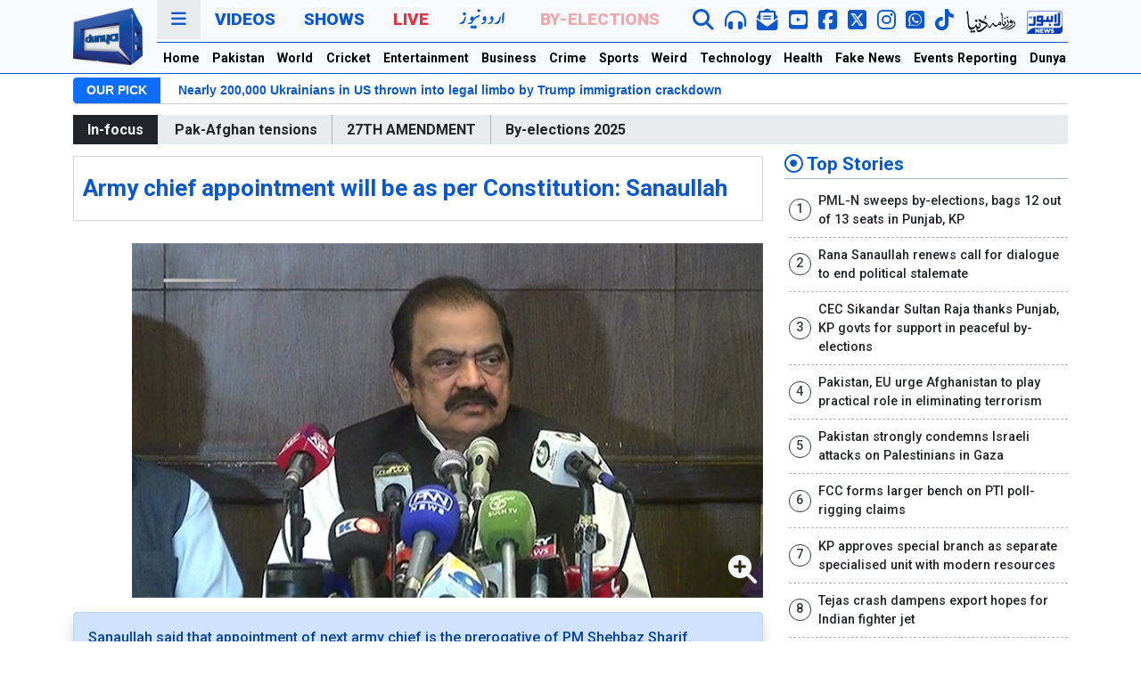

--- FILE ---
content_type: text/html; charset=utf-8
request_url: https://www.google.com/recaptcha/api2/aframe
body_size: 266
content:
<!DOCTYPE HTML><html><head><meta http-equiv="content-type" content="text/html; charset=UTF-8"></head><body><script nonce="J53w4yqEQCv_nL3f88wRtA">/** Anti-fraud and anti-abuse applications only. See google.com/recaptcha */ try{var clients={'sodar':'https://pagead2.googlesyndication.com/pagead/sodar?'};window.addEventListener("message",function(a){try{if(a.source===window.parent){var b=JSON.parse(a.data);var c=clients[b['id']];if(c){var d=document.createElement('img');d.src=c+b['params']+'&rc='+(localStorage.getItem("rc::a")?sessionStorage.getItem("rc::b"):"");window.document.body.appendChild(d);sessionStorage.setItem("rc::e",parseInt(sessionStorage.getItem("rc::e")||0)+1);localStorage.setItem("rc::h",'1763939320517');}}}catch(b){}});window.parent.postMessage("_grecaptcha_ready", "*");}catch(b){}</script></body></html>

--- FILE ---
content_type: text/css
request_url: https://dassets.b-cdn.net/newweb/assets/css/ramazan-2024.css?692394199a1b5
body_size: 208
content:
.bg-ramazan {
  background-color: #046459;
  border-bottom: 1px solid #021a17;
  margin-top: 2px;
  margin-bottom: 2px;
}

.ramazan-2024 {
  padding: 0 0.25rem;
  display: flex;
  justify-content: space-between;
  align-items: center;
  flex-direction: column;
  font-size: 0.95rem;
}
.ramazan-2024 .ramazan-title {
  border-bottom: 1px solid #000;
}
.ramazan-2024 .ramazanDate {
  padding: 0.25rem 1rem;
  background-color: #068273;
  font-size: 0.95rem;
  font-weight: 700;
  color: #fff;
  white-space: nowrap;
}
.ramazan-2024 .cities {
  display: flex;
  flex-wrap: wrap;
  justify-content: space-evenly;
}
.ramazan-2024 .cities .city {
  display: flex;
  margin: 0.25rem 0.25rem;
  align-items: center;
}
.ramazan-2024 .cities .cityName {
  background-color: #068273;
  padding: 0 0.25rem;
  font-weight: 600;
  color: #fff;
  border-right: 1px solid #66b2b2;
  display: none;
}
.ramazan-2024 .cities .cityName__ab {
  background-color: #068273;
  padding: 0 0.25rem;
  font-weight: 600;
  color: #fff;
  border-right: 1px solid #66b2b2;
}
.ramazan-2024 .cities .city .time {
  background-color: #068273;
  padding: 0 0.25rem;
  color: #fff;
}
.ramazan-2024 .btn {
  white-space: nowrap;
}

@media (min-width: 992px) {
  .bg-ramazan {
    margin-top: 0px;
    margin-bottom: 0px;
  }
}
@media (min-width: 1200px) {
  .bg-ramazan {
    margin-top: 0px;
    margin-bottom: 0px;
  }
  .ramazan-2024 {
    flex-direction: row;
  }
  .cities {
    display: flex;
    flex-wrap: wrap;
    justify-content: space-evenly;
  }
  .cities .cityName {
    display: flex !important;
  }
  .cities .cityName__ab {
    display: none;
  }
}/*# sourceMappingURL=ramazan-2024.css.map */

--- FILE ---
content_type: text/css
request_url: https://dassets.b-cdn.net/newweb/assets/css/bedget2024.css?692394199a1f0
body_size: 1282
content:
:root {
  --budget-blue: #002060;
  --budget-tan-blue: #0e416c;
  --budget-red: #c00000;
  --budget-gray: #858585;
  --budget-dark-gray: #444;
}

@font-face {
  font-family: urduFont;
  src: url(../Jameel-Noori-Nastaleeq/Jameel-Noori-Nastaleeq.ttf);
}
.text-eng {
  font-family: sans-serif;
}

.bg-red {
  background-color: var(--budget-red) !important;
  color: #fff !important;
}

.bg-dark-gray {
  background-color: var(--budget-dark-gray) !important;
  color: #fff !important;
}

.text-dark-gray {
  color: var(--budget-dark-gray) !important;
}

.text-red {
  color: var(--budget-red) !important;
}

.budget-section table {
  margin-bottom: 0;
}

.mainTitle {
  font-family: sans-serif;
  color: var(--budget-tan-blue);
  text-align: center;
  padding: 1rem 0 0.25rem 0;
  font-size: 1.25rem;
  font-weight: 700;
  margin-bottom: 0;
  text-decoration: underline;
}

.values_pkr {
  text-align: center;
  font-weight: 700;
  color: var(--budget-gray);
}

tbody tr td:last-child {
  background-color: rgb(231, 255, 231);
}

.budgetTitle {
  background-color: var(--budget-tan-blue);
  color: #fff;
  font-size: 1rem;
  padding: 0.5rem;
  text-align: center;
  display: block;
}

.federal-budget-stats {
  font-size: 0.875rem;
  font-weight: 700;
  margin-bottom: 1.5rem;
}
.federal-budget-stats table th:first-child,
.federal-budget-stats table td:first-child {
  position: sticky;
  left: 0px;
  background-color: var(--budget-tan-blue);
  color: #fff;
}
.federal-budget-stats table a {
  color: #fff;
  text-decoration: none;
}

.budget-scrollbar {
  overflow-x: scroll;
  display: block;
}
.budget-scrollbar::-webkit-scrollbar {
  height: 0.5rem;
  overflow-x: scroll;
}
.budget-scrollbar::-webkit-scrollbar-track {
  box-shadow: inset 0 0 5px grey;
}
.budget-scrollbar::-webkit-scrollbar-thumb {
  background: #2281e0;
  border-radius: 5px;
}
.budget-scrollbar::-webkit-scrollbar-thumb:hover {
  background: #6c757d;
}

.chart-container {
  overflow-x: scroll;
}

th {
  cursor: pointer;
}

.chart-container {
  overflow: hidden;
  width: 100%;
}

#interestloanChart {
  width: 100% !important;
  min-height: 400px; /* Fallback if height isn't set */
}

#interestloan svg {
  width: 100% !important;
}

/* Customize popover appearance */
.popover {
  max-width: 120px; /* Adjust based on your image size */
}

.popover-img {
  margin: 4px;
}

.popover-body {
  padding: 4px;
}

.popover-body img {
  border-radius: 4px;
}

.budget-headline {
  background-color: var(--budget-blue);
  color: #fff;
  padding: 0.5rem 0;
  font-size: 1.5rem;
}

.nav-budget {
  justify-content: center;
  display: flex;
  overflow: auto;
  flex-wrap: nowrap;
  justify-content: flex-start;
}
.nav-budget button {
  background-color: var(--budget-dark-gray);
  color: #fff;
  border: none;
  outline: none;
}
.nav-budget button:focus, .nav-budget button:active {
  outline: none;
  border: none;
}
.nav-budget .green {
  background-color: #00766c !important;
}
.nav-budget .brown {
  background-color: #a0522d !important;
}
.nav-budget .purple {
  background-color: #4a0072 !important;
}
.nav-budget .red {
  background-color: #cf0000 !important;
}
.nav-budget .debt {
  background-color: #1e212b !important;
}
.nav-budget .defence {
  background-color: #4D8B31 !important;
}
.nav-budget .health {
  background-color: #0a7cc6 !important;
}
.nav-budget .education {
  background-color: #8e0694 !important;
}
.nav-budget .nav-link.active {
  background-color: var(--budget-blue);
  color: #fff;
}
.nav-budget .nav-link {
  margin: 0.25rem 0.25rem;
}

.aside-left .summary-list {
  font-weight: 700;
  color: var(--budget-tan-blue);
}
.aside-left .summary-list-item::before {
  font-family: "fontAwesome";
  content: "\f0da";
}

.singlefigure {
  text-decoration-line: underline;
  text-decoration-style: double;
  text-underline-offset: 0.5rem;
  text-align: center;
  color: #000;
  font-size: 1.25rem;
  font-weight: 400;
}

.budget-image-section {
  margin-top: 0.5rem;
  background-color: #002060;
  background-repeat: no-repeat;
  background-position: center;
}

.budget-image-section-2017 {
  background-image: url(../img/budget-2025-26/2017/budget-bg-mobile-2017-26.png);
  min-height: 190px;
  background-color: #002060;
  background-size: cover;
  background-blend-mode: luminosity;
  background-repeat: no-repeat;
  background-position: center;
}

.tab-content-budget .eventcard__description {
  font-size: 16px;
  padding-right: 0.5rem;
  padding-left: 0.5rem;
}

.socialshare {
  display: flex;
  justify-content: space-between;
}
.socialshare .budgetdate {
  font-weight: 700;
  display: flex;
  align-items: center;
}
.socialshare time {
  color: var(--budget-tan-blue);
}

@media (min-width: 992px) {
  .budget-image-section {
    background-color: #002060;
    background-size: cover;
    background-repeat: no-repeat;
    margin-top: 0.5rem;
  }
  .budget-image-section-2017 {
    background-image: url(../img/budget-2025-26/2017/budget-bg-desktop.png);
    min-height: 190px;
    background-color: #002060;
    background-size: cover;
    background-blend-mode: luminosity;
    background-repeat: no-repeat;
  }
  .mainTitle {
    font-size: 1.875rem;
    font-weight: 700;
  }
  .federal-budget-stats {
    font-size: 1rem;
  }
  .budget-scrollbar::-webkit-scrollbar {
    height: 0.875rem;
  }
  .budgetTitle {
    font-size: 1.25rem;
    display: inline-block;
  }
  .chart-container {
    overflow: hidden;
    width: 100%;
  }
  .budget_chart {
    width: 100%;
  }
  .singlefigure {
    font-size: 1.5rem;
  }
}/*# sourceMappingURL=bedget2024.css.map */

--- FILE ---
content_type: text/javascript
request_url: https://dassets.b-cdn.net/newweb/assets/googlecharts/charts.js
body_size: 1164
content:
google.charts.load("current",{packages:["corechart"]});google.charts.setOnLoadCallback(budgetvolChart);google.charts.setOnLoadCallback(interestloanChart);google.charts.setOnLoadCallback(defenceBudgetChart);google.charts.setOnLoadCallback(pensions);google.charts.setOnLoadCallback(fedraldevelopment);google.charts.setOnLoadCallback(publicprivatepartnership);google.charts.setOnLoadCallback(overalldevelopment);google.charts.setOnLoadCallback(civiladministration);google.charts.setOnLoadCallback(subsidy);google.charts.setOnLoadCallback(developmentprovinces);google.charts.setOnLoadCallback(healthbudget);google.charts.setOnLoadCallback(educationbudget);function budgetvolChart(){var data=google.visualization.arrayToDataTable([["Year","Budget Size",{role:"annotation"}],["2017-18",4752.9,4752.9],["2018-19",5246.2,5246.2],["2019-20",7137,7137],["2020-21",7022,7022],["2021-22",8487,8487],["2022-23",9579,9579],["2023-24",14484,14484],["2024-25",18877,18877],]);var options={legend:"none",height:500,is3D:true,annotations:{alwaysOutside:true,textStyle:{fontSize:16,color:'#000',fontWeight:800,}},};var chart=new google.visualization.ColumnChart(document.getElementById("chart_div"));chart.draw(data,options);}function interestloanChart(){var data=google.visualization.arrayToDataTable([["Year","Interest & Loan Payments",{role:"annotation"}],["2017-18",1363,1363],["2018-19",1620.2,1620.2],["2019-20",2891,2891],["2020-21",2946,2946],["2021-22",3060,3060],["2022-23",3950,3950],["2023-24",7303,7303],["2024-25",9775,9775],]);var options={legend:"none",height:500,is3D:true,};var chart=new google.visualization.LineChart(document.getElementById("interestloan"));chart.draw(data,options);}function defenceBudgetChart(){var data=google.visualization.arrayToDataTable([["Year","Defence Budget",{role:"annotation"}],["2017-18",920.2,920.2],["2018-19",1100.3,1100.3],["2019-20",1153,1153],["2020-21",1289,1289],["2021-22",1370,1370],["2022-23",1563,1563],["2023-24",1804,1804],["2024-25",2122,2122],]);var options={legend:"none",height:500,is3D:true,};var chart=new google.visualization.BarChart(document.getElementById("defencebudget"));chart.draw(data,options);}function pensions(){var data=google.visualization.arrayToDataTable([["Year","Pensions Budget",{role:"annotation"}],["2017-18",248,248],["2018-19",342,342],["2019-20",421,421],["2020-21",470,470],["2021-22",480,480],["2022-23",609,609],["2023-24",801,801],["2024-25",1014,1014],]);var options={legend:"end",height:500,is3D:true,};var chart=new google.visualization.PieChart(document.getElementById("pensions"));chart.draw(data,options);}function fedraldevelopment(){var data=google.visualization.arrayToDataTable([["Year","Fedral Development Program",{role:"annotation"}],["2017-18",1001,1001],["2018-19",800,800],["2019-20",701,701],["2020-21",650,650],["2021-22",900,900],["2022-23",727,727],["2023-24",950,950],]);var options={legend:"none",is3D:true,};var chart=new google.visualization.LineChart(document.getElementById("fedraldevelopment"));chart.draw(data,options);}function publicprivatepartnership(){var data=google.visualization.arrayToDataTable([["Year","Public Private Partnership",{role:"annotation"}],["2017-18",122.6,122.6],["2018-19",87.4,87.4],["2019-20",48,48],["2020-21",72,72],["2021-22",64,64],["2022-23",144,144],["2023-24",190,190],]);var options={legend:"none",is3D:true,};var chart=new google.visualization.ColumnChart(document.getElementById("publicprivatepartnership"));chart.draw(data,options);}function overalldevelopment(){var data=google.visualization.arrayToDataTable([["Year","Overall Development",{role:"annotation"}],["2017-18",1275.8,1275.8],["2018-19",1067.6,1067.6],["2019-20",829,829],["2020-21",792,792],["2021-22",964,964],["2022-23",871,871],["2023-24",1140,1140],["2024-25",1674,1674],]);var options={legend:"none",is3D:true,};var chart=new google.visualization.ColumnChart(document.getElementById("overalldevelopment"));chart.draw(data,options);}function civiladministration(){var data=google.visualization.arrayToDataTable([["Year","Civil Administration ",{role:"annotation"}],["2017-18",376.8,376.8],["2018-19",463.4,463.4],["2019-20",431,431],["2020-21",477,477],["2021-22",479,479],["2022-23",553,553],["2023-24",714,714],["2024-25",839,839],]);var options={legend:"none",is3D:true,};var chart=new google.visualization.ColumnChart(document.getElementById("civiladministration"));chart.draw(data,options);}function subsidy(){var data=google.visualization.arrayToDataTable([["Year","Subsidy",{role:"annotation"}],["2017-18",138.8,138.8],["2018-19",174.7,174.7],["2019-20",272,272],["2020-21",209,209],["2021-22",682,682],["2022-23",664,664],["2023-24",1064,1064],["2024-25",1363,1363],]);var options={legend:"none",is3D:true,};var chart=new google.visualization.AreaChart(document.getElementById("subsidy"));chart.draw(data,options);}function developmentprovinces(){var data=google.visualization.arrayToDataTable([["Year","Development Program of Provinces",{role:"annotation"}],["2017-18",430.2,430.2],["2018-19",477.9,477.9],["2019-20",831,831],["2020-21",905,905],["2021-22",1168,1168],["2022-23",1174,1174],["2023-24",1408,1408],["2024-25",1777,1777],]);var options={legend:"none",is3D:true,};var chart=new google.visualization.ColumnChart(document.getElementById("developmentprovinces"));chart.draw(data,options);}function healthbudget(){var data=google.visualization.arrayToDataTable([["Year","Health Budget",{role:"annotation"}],["2017-18",12.84,12.84],["2018-19",13.89,13.89],["2019-20",11.05,11.05],["2020-21",25.49,25.49],["2021-22",28.35,28.35],["2022-23",19.58,19.58],["2023-24",24.21,24.21],]);var options={legend:"end",chartArea:{width:'100%',height:'100%'},pieHole:0.4,pieSliceText:'percentage',};var chart=new google.visualization.PieChart(document.getElementById("healthbudget"));chart.draw(data,options);}function educationbudget(){var data=google.visualization.arrayToDataTable([["Year","Education Budget",{role:"annotation"}],["2017-18",90.51,90.51],["2018-19",97.42,97.42],["2019-20",77.26,77.26],["2020-21",83.36,83.36],["2021-22",91.97,91.97],["2022-23",90.55,90.55],["2023-24",97.09,97.09],]);var options={legend:"none",is3D:true,};var chart=new google.visualization.ColumnChart(document.getElementById("educationbudget"));chart.draw(data,options);}

--- FILE ---
content_type: application/javascript; charset=utf-8
request_url: https://fundingchoicesmessages.google.com/f/AGSKWxUdhqBVoLsFd_8ZVWsAJkFQKatv-f9BjimbfPLCGOp9L5LC8QgvilZZJiVhBWXrWxnN17Tt8F5OFRnDDhBYwCsRGaT5kN8EwhBJa-nj_n0nPNFy3zAnyr5lGOLsaLfRlNFhqbzuxlSYrsIDiqAOD1sbaWbqpZRYNo0pJ5-t_4Yb_QJuu4-_Kxa219EH/_/ad_manage./ads_banner_/housead_/pgad./ad/getban?
body_size: -1292
content:
window['f6e708ad-caa2-4f25-a784-7a64e757fa63'] = true;

--- FILE ---
content_type: text/javascript
request_url: https://dassets.b-cdn.net/newweb/assets/news-ticker/js/breaking-news-ticker.min.js
body_size: 2240
content:
!(function(C){"use strict";(C.breakingNews=function(e,t){var i={effect:"scroll",direction:"ltr",height:40,fontSize:"default",themeColor:"default",background:"default",borderWidth:1,radius:2,source:"html",play:!0,delayTimer:4e3,scrollSpeed:2,stopOnHover:!0,position:"auto",zIndex:99999,},o=this;o.settings={};var s=C(e),n=((e=e),s.children(".bn-label")),l=s.children(".bn-news"),c=l.children("ul"),d=c.children("li"),r=s.children(".bn-controls"),f=r.find(".bn-prev").parent(),g=r.find(".bn-action").parent(),h=r.find(".bn-next").parent(),u=!1,p=!0,m=c.children("li").length,a=0,b=!1,y=function(){if((0<n.length&&("rtl"==o.settings.direction?l.css({right:n.outerWidth()}):l.css({left:n.outerWidth()})),0<r.length)){var e=r.outerWidth();"rtl"==o.settings.direction?l.css({left:e}):l.css({right:e});}if("scroll"===o.settings.effect){var t=0;d.each(function(){t+=C(this).outerWidth();}),(t+=10),c.css({width:t});}},k=function(){var e=parseFloat(c.css("marginLeft"));(e-=o.settings.scrollSpeed/2),c.css({marginLeft:e}),e<=-c.find("li:first-child").outerWidth()&&(c.find("li:first-child").insertAfter(c.find("li:last-child")),c.css({marginLeft:0})),!1===u&&((window.requestAnimationFrame&&requestAnimationFrame(k))||setTimeout(k,16));},v=function(){var e=parseFloat(c.css("marginRight"));(e-=o.settings.scrollSpeed/2),c.css({marginRight:e}),e<=-c.find("li:first-child").outerWidth()&&(c.find("li:first-child").insertAfter(c.find("li:last-child")),c.css({marginRight:0})),!1===u&&((window.requestAnimationFrame&&requestAnimationFrame(v))||setTimeout(v,16));},w=function(){"rtl"===o.settings.direction?c.stop().animate({marginRight:-c.find("li:first-child").outerWidth()},300,function(){c.find("li:first-child").insertAfter(c.find("li:last-child")),c.css({marginRight:0}),(p=!0);}):c.stop().animate({marginLeft:-c.find("li:first-child").outerWidth()},300,function(){c.find("li:first-child").insertAfter(c.find("li:last-child")),c.css({marginLeft:0}),(p=!0);});},q=function(){"rtl"===o.settings.direction?(0<=parseInt(c.css("marginRight"),10)&&(c.css({"margin-right":-c.find("li:last-child").outerWidth()}),c.find("li:last-child").insertBefore(c.find("li:first-child"))),c.stop().animate({marginRight:0},300,function(){p=!0;})):(0<=parseInt(c.css("marginLeft"),10)&&(c.css({"margin-left":-c.find("li:last-child").outerWidth()}),c.find("li:last-child").insertBefore(c.find("li:first-child"))),c.stop().animate({marginLeft:0},300,function(){p=!0;}));},x=function(){switch(((p=!0),o.settings.effect)){case"typography":c.find("li").hide(),c.find("li").eq(a).width(30).show(),c.find("li").eq(a).animate({width:"100%",opacity:1},1500);break;case"fade":c.find("li").hide(),c.find("li").eq(a).fadeIn();break;case"slide-down":c.find("li:visible").animate({top:30,opacity:0},300,function(){C(this).hide();}),c.find("li").eq(a).css({top:-30,opacity:0}).show(),c.find("li").eq(a).animate({top:0,opacity:1},300);break;case"slide-up":c.find("li:visible").animate({top:-30,opacity:0},300,function(){C(this).hide();}),c.find("li").eq(a).css({top:30,opacity:0}).show(),c.find("li").eq(a).animate({top:0,opacity:1},300);break;case"slide-left":c.find("li:visible").animate({left:"50%",opacity:0},300,function(){C(this).hide();}),c.find("li").eq(a).css({left:-50,opacity:0}).show(),c.find("li").eq(a).animate({left:0,opacity:1},300);break;case"slide-right":c.find("li:visible").animate({left:"-50%",opacity:0},300,function(){C(this).hide();}),c.find("li").eq(a).css({left:"50%",opacity:0}).show(),c.find("li").eq(a).animate({left:0,opacity:1},300);break;default:c.find("li").hide(),c.find("li").eq(a).show();}},W=function(){if(((u=!1),o.settings.play))switch(o.settings.effect){case"scroll":"rtl"===o.settings.direction?v():k();break;default:o.pause(),(b=setInterval(function(){o.next();},o.settings.delayTimer));}};(o.init=function(){if(((o.settings=C.extend({},i,t)),"fixed-top"===o.settings.position?s.addClass("bn-fixed-top").css({"z-index":o.settings.zIndex}):"fixed-bottom"===o.settings.position&&s.addClass("bn-fixed-bottom").css({"z-index":o.settings.zIndex}),"default"!=o.settings.fontSize&&s.css({"font-size":o.settings.fontSize}),"default"!=o.settings.themeColor&&(s.css({"border-color":o.settings.themeColor,color:o.settings.themeColor,}),n.css({background:o.settings.themeColor})),"default"!=o.settings.background&&s.css({background:o.settings.background}),s.css({height:o.settings.height,"line-height":o.settings.height-2*o.settings.borderWidth+"px","border-radius":o.settings.radius,"border-width":o.settings.borderWidth,}),d.find(".bn-seperator").css({height:o.settings.height-2*o.settings.borderWidth}),s.addClass("bn-effect-"+o.settings.effect+" bn-direction-"+o.settings.direction),y(),"object"==typeof o.settings.source))switch(o.settings.source.type){case"rss":"rss2json"===o.settings.source.usingApi?(((a=new XMLHttpRequest()).onreadystatechange=function(){if(4==a.readyState&&200==a.status){var e=JSON.parse(a.responseText),t="",i="";switch(o.settings.source.showingField){case"title":i="title";break;case"description":i="description";break;case"link":i="link";break;default:i="title";}var s="";void 0!==o.settings.source.seperator&&void 0!==typeof o.settings.source.seperator&&(s=o.settings.source.seperator);for(var n=0;n<e.items.length;n++)o.settings.source.linkEnabled?(t+='<li><a target="'+o.settings.source.target+'" href="'+e.items[n].link+'">'+s+e.items[n][i]+"</a></li>"):(t+="<li><a>"+s+e.items[n][i]+"</a></li>");c.empty().append(t),(d=c.children("li")),(m=c.children("li").length),y(),"scroll"!=o.settings.effect&&x(),d.find(".bn-seperator").css({height:o.settings.height-2*o.settings.borderWidth,}),W();}}),a.open("GET","https://api.rss2json.com/v1/api.json?rss_url="+o.settings.source.url,!0),a.send()):((r=new XMLHttpRequest()).open("GET","https://query.yahooapis.com/v1/public/yql?q="+encodeURIComponent('select * from rss where url="'+o.settings.source.url+'" limit '+o.settings.source.limit)+"&format=json",!0),(r.onreadystatechange=function(){if(4==r.readyState)if(200==r.status){var e=JSON.parse(r.responseText),t="",i="";switch(o.settings.source.showingField){case"title":i="title";break;case"description":i="description";break;case"link":i="link";break;default:i="title";}var s="";"undefined"!=o.settings.source.seperator&&void 0!==o.settings.source.seperator&&(s=o.settings.source.seperator);for(var n=0;n<e.query.results.item.length;n++)o.settings.source.linkEnabled?(t+='<li><a target="'+o.settings.source.target+'" href="'+e.query.results.item[n].link+'">'+s+e.query.results.item[n][i]+"</a></li>"):(t+="<li><a>"+s+e.query.results.item[n][i]+"</a></li>");c.empty().append(t),(d=c.children("li")),(m=c.children("li").length),y(),"scroll"!=o.settings.effect&&x(),d.find(".bn-seperator").css({height:o.settings.height-2*o.settings.borderWidth,}),W();}else
c.empty().append('<li><span class="bn-loader-text">'+o.settings.source.errorMsg+"</span></li>");}),r.send(null));break;case"json":C.getJSON(o.settings.source.url,function(e){var t="",i="";i="undefined"===o.settings.source.showingField?"title":o.settings.source.showingField;var s="";void 0!==o.settings.source.seperator&&void 0!==typeof o.settings.source.seperator&&(s=o.settings.source.seperator);for(var n=0;n<e.length&&!(n>=o.settings.source.limit);n++)o.settings.source.linkEnabled?(t+='<li><a target="'+o.settings.source.target+'" href="'+e[n].link+'">'+s+e[n][i]+"</a></li>"):(t+="<li><a>"+s+e[n][i]+"</a></li>"),"undefined"===e[n][i]&&console.log('"'+i+'" does not exist in this json.');c.empty().append(t),(d=c.children("li")),(m=c.children("li").length),y(),"scroll"!=o.settings.effect&&x(),d.find(".bn-seperator").css({height:o.settings.height-2*o.settings.borderWidth,}),W();});break;default:console.log('Please check your "source" object parameter. Incorrect Value');}else"html"===o.settings.source?("scroll"!=o.settings.effect&&x(),W()):console.log('Please check your "source" parameter. Incorrect Value');var r,a;o.settings.play?g.find("span").removeClass("bn-play").addClass("bn-pause"):g.find("span").removeClass("bn-pause").addClass("bn-play"),s.on("mouseleave",function(e){var t=C(document.elementFromPoint(e.clientX,e.clientY)).parents(".bn-breaking-news")[0];C(this)[0]!==t&&(!0===o.settings.stopOnHover?!0===o.settings.play&&o.play():!0===o.settings.play&&!0===u&&o.play());}),s.on("mouseenter",function(){!0===o.settings.stopOnHover&&o.pause();}),h.on("click",function(){p&&((p=!1),o.pause(),o.next());}),f.on("click",function(){p&&((p=!1),o.pause(),o.prev());}),g.on("click",function(){p&&(g.find("span").hasClass("bn-pause")?(g.find("span").removeClass("bn-pause").addClass("bn-play"),o.stop()):((o.settings.play=!0),g.find("span").removeClass("bn-play").addClass("bn-pause")));}),C(window).on("resize",function(){s.width()<480?(n.hide(),"rtl"==o.settings.direction?l.css({right:0}):l.css({left:0})):(n.show(),"rtl"==o.settings.direction?l.css({right:n.outerWidth()}):l.css({left:n.outerWidth()}));});}),(o.pause=function(){(u=!0),clearInterval(b);}),(o.stop=function(){(u=!0),(o.settings.play=!1);}),(o.play=function(){W();}),(o.next=function(){!(function(){switch(o.settings.effect){case"scroll":w();break;default:m<=++a&&(a=0),x();}})();}),(o.prev=function(){!(function(){switch(o.settings.effect){case"scroll":q();break;default:--a<0&&(a=m-1),x();}})();}),o.init();}),(C.fn.breakingNews=function(t){return this.each(function(){if(null==C(this).data("breakingNews")){var e=new C.breakingNews(this,t);C(this).data("breakingNews",e);}});});})(jQuery);